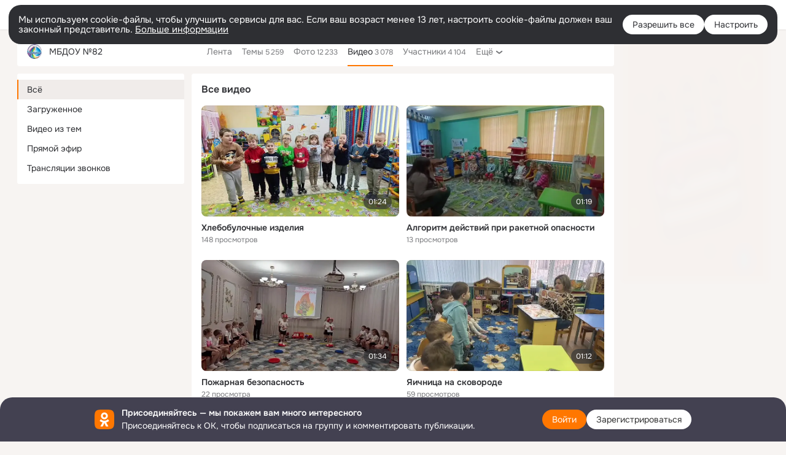

--- FILE ---
content_type: application/javascript; charset=utf-8
request_url: https://st-ok.cdn-vk.ru/res/js/_ProxyJs_kh5rs37y.js
body_size: 815
content:
define(["OK/banners/bannerNew/utils/BannerCommon","OK/banners/bannerNew/utils/BannerStat","OK/logger","OK/utils/environment","OK/cookie"],function(p,l,y,E,I){
var v = {};"use strict";function O(t){if(t&&t.__esModule)return t;var r=Object.create(null);if(t){Object.keys(t).forEach(function(e){if(e!=="default"){var n=Object.getOwnPropertyDescriptor(t,e);Object.defineProperty(r,e,n.get?n:{enumerable:true,get:function(){return t[e]}})}})}r.default=t;return r}var u=O(y);function P(t,r){if(!(t instanceof r)){throw new TypeError("Cannot call a class as a function")}}function b(t,r){for(var e=0;e<r.length;e++){var n=r[e];n.enumerable=n.enumerable||false;n.configurable=true;if("value"in n)n.writable=true;Object.defineProperty(t,n.key,n)}}function k(t,r,e){if(r)b(t.prototype,r);return t}var h=0;var c=1;var f=2;var g=3;var _=4;var a=p.createLog("BannerProxyJs");var x=function(){function t(r){P(this,t);this.delegate=null;this.ops=null;this.options=r}k(t,[{key:"init",value:function r(e){if(this.ops===null){this.ops=[];this.ops.push(e?h:c);try{this.delegate=this.options.createDelegate();a("delegate",this.delegate)}catch(o){var n=o;a("error",n);u.errorEx(n,"BannerProxy","delegate_init_"+this.options.key(),l.getErrorOperationWithSuffix(this.options.slot));return}for(var i=0;i<this.ops.length;i++){var s=this.ops[i];a("op",s);if(this.delegate===null){return}try{switch(s){case h:this.delegate.init(true);break;case c:this.delegate.init(false);break;case f:this.delegate.show();break;case g:this.delegate.hide();break;case _:this.delegate.destroy();break;default:}}catch(o){var d=o;a("error",d);u.errorEx(d,"BannerProxy","delegate_replay_".concat(s),l.getErrorOperationWithSuffix(this.options.slot));return}}}}},{key:"show",value:function r(){var e;if(this.delegate!==null){this.delegate.show()}else{(e=this.ops)==null?void 0:e.push(f)}}},{key:"hide",value:function r(){var e;if(this.delegate!==null){this.delegate.hide()}else{(e=this.ops)==null?void 0:e.push(g)}}},{key:"destroy",value:function r(){var e;if(this.delegate!==null){this.delegate.destroy();this.delegate=null}else{(e=this.ops)==null?void 0:e.push(_)}}}]);return t}();v.BannerProxyJs=x
return v;
});
//# sourceMappingURL=_ProxyJs_kh5rs37y.js.map
